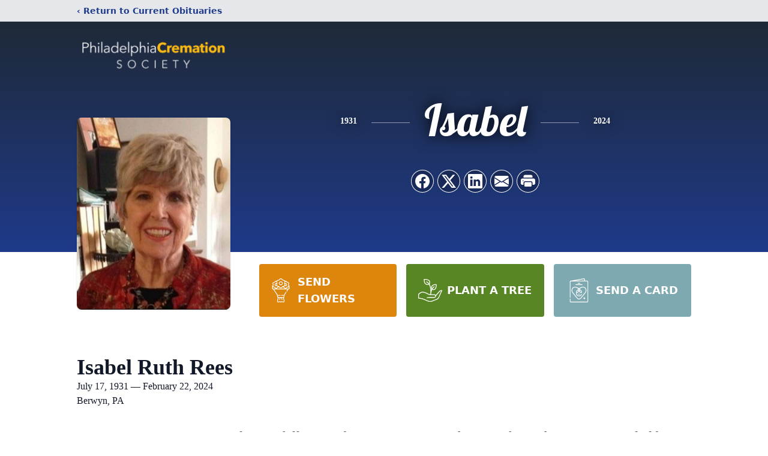

--- FILE ---
content_type: text/html; charset=utf-8
request_url: https://www.google.com/recaptcha/enterprise/anchor?ar=1&k=6LfZKq4fAAAAACP4ToAAmdxd8vb8POEpjVO8tWH9&co=aHR0cHM6Ly9vYml0cy5jcmVtYXRpb25zb2NpZXR5b2ZwaGlsYWRlbHBoaWEuY29tOjQ0Mw..&hl=en&type=image&v=N67nZn4AqZkNcbeMu4prBgzg&theme=light&size=invisible&badge=bottomright&anchor-ms=20000&execute-ms=30000&cb=9xhx66ajthx9
body_size: 48598
content:
<!DOCTYPE HTML><html dir="ltr" lang="en"><head><meta http-equiv="Content-Type" content="text/html; charset=UTF-8">
<meta http-equiv="X-UA-Compatible" content="IE=edge">
<title>reCAPTCHA</title>
<style type="text/css">
/* cyrillic-ext */
@font-face {
  font-family: 'Roboto';
  font-style: normal;
  font-weight: 400;
  font-stretch: 100%;
  src: url(//fonts.gstatic.com/s/roboto/v48/KFO7CnqEu92Fr1ME7kSn66aGLdTylUAMa3GUBHMdazTgWw.woff2) format('woff2');
  unicode-range: U+0460-052F, U+1C80-1C8A, U+20B4, U+2DE0-2DFF, U+A640-A69F, U+FE2E-FE2F;
}
/* cyrillic */
@font-face {
  font-family: 'Roboto';
  font-style: normal;
  font-weight: 400;
  font-stretch: 100%;
  src: url(//fonts.gstatic.com/s/roboto/v48/KFO7CnqEu92Fr1ME7kSn66aGLdTylUAMa3iUBHMdazTgWw.woff2) format('woff2');
  unicode-range: U+0301, U+0400-045F, U+0490-0491, U+04B0-04B1, U+2116;
}
/* greek-ext */
@font-face {
  font-family: 'Roboto';
  font-style: normal;
  font-weight: 400;
  font-stretch: 100%;
  src: url(//fonts.gstatic.com/s/roboto/v48/KFO7CnqEu92Fr1ME7kSn66aGLdTylUAMa3CUBHMdazTgWw.woff2) format('woff2');
  unicode-range: U+1F00-1FFF;
}
/* greek */
@font-face {
  font-family: 'Roboto';
  font-style: normal;
  font-weight: 400;
  font-stretch: 100%;
  src: url(//fonts.gstatic.com/s/roboto/v48/KFO7CnqEu92Fr1ME7kSn66aGLdTylUAMa3-UBHMdazTgWw.woff2) format('woff2');
  unicode-range: U+0370-0377, U+037A-037F, U+0384-038A, U+038C, U+038E-03A1, U+03A3-03FF;
}
/* math */
@font-face {
  font-family: 'Roboto';
  font-style: normal;
  font-weight: 400;
  font-stretch: 100%;
  src: url(//fonts.gstatic.com/s/roboto/v48/KFO7CnqEu92Fr1ME7kSn66aGLdTylUAMawCUBHMdazTgWw.woff2) format('woff2');
  unicode-range: U+0302-0303, U+0305, U+0307-0308, U+0310, U+0312, U+0315, U+031A, U+0326-0327, U+032C, U+032F-0330, U+0332-0333, U+0338, U+033A, U+0346, U+034D, U+0391-03A1, U+03A3-03A9, U+03B1-03C9, U+03D1, U+03D5-03D6, U+03F0-03F1, U+03F4-03F5, U+2016-2017, U+2034-2038, U+203C, U+2040, U+2043, U+2047, U+2050, U+2057, U+205F, U+2070-2071, U+2074-208E, U+2090-209C, U+20D0-20DC, U+20E1, U+20E5-20EF, U+2100-2112, U+2114-2115, U+2117-2121, U+2123-214F, U+2190, U+2192, U+2194-21AE, U+21B0-21E5, U+21F1-21F2, U+21F4-2211, U+2213-2214, U+2216-22FF, U+2308-230B, U+2310, U+2319, U+231C-2321, U+2336-237A, U+237C, U+2395, U+239B-23B7, U+23D0, U+23DC-23E1, U+2474-2475, U+25AF, U+25B3, U+25B7, U+25BD, U+25C1, U+25CA, U+25CC, U+25FB, U+266D-266F, U+27C0-27FF, U+2900-2AFF, U+2B0E-2B11, U+2B30-2B4C, U+2BFE, U+3030, U+FF5B, U+FF5D, U+1D400-1D7FF, U+1EE00-1EEFF;
}
/* symbols */
@font-face {
  font-family: 'Roboto';
  font-style: normal;
  font-weight: 400;
  font-stretch: 100%;
  src: url(//fonts.gstatic.com/s/roboto/v48/KFO7CnqEu92Fr1ME7kSn66aGLdTylUAMaxKUBHMdazTgWw.woff2) format('woff2');
  unicode-range: U+0001-000C, U+000E-001F, U+007F-009F, U+20DD-20E0, U+20E2-20E4, U+2150-218F, U+2190, U+2192, U+2194-2199, U+21AF, U+21E6-21F0, U+21F3, U+2218-2219, U+2299, U+22C4-22C6, U+2300-243F, U+2440-244A, U+2460-24FF, U+25A0-27BF, U+2800-28FF, U+2921-2922, U+2981, U+29BF, U+29EB, U+2B00-2BFF, U+4DC0-4DFF, U+FFF9-FFFB, U+10140-1018E, U+10190-1019C, U+101A0, U+101D0-101FD, U+102E0-102FB, U+10E60-10E7E, U+1D2C0-1D2D3, U+1D2E0-1D37F, U+1F000-1F0FF, U+1F100-1F1AD, U+1F1E6-1F1FF, U+1F30D-1F30F, U+1F315, U+1F31C, U+1F31E, U+1F320-1F32C, U+1F336, U+1F378, U+1F37D, U+1F382, U+1F393-1F39F, U+1F3A7-1F3A8, U+1F3AC-1F3AF, U+1F3C2, U+1F3C4-1F3C6, U+1F3CA-1F3CE, U+1F3D4-1F3E0, U+1F3ED, U+1F3F1-1F3F3, U+1F3F5-1F3F7, U+1F408, U+1F415, U+1F41F, U+1F426, U+1F43F, U+1F441-1F442, U+1F444, U+1F446-1F449, U+1F44C-1F44E, U+1F453, U+1F46A, U+1F47D, U+1F4A3, U+1F4B0, U+1F4B3, U+1F4B9, U+1F4BB, U+1F4BF, U+1F4C8-1F4CB, U+1F4D6, U+1F4DA, U+1F4DF, U+1F4E3-1F4E6, U+1F4EA-1F4ED, U+1F4F7, U+1F4F9-1F4FB, U+1F4FD-1F4FE, U+1F503, U+1F507-1F50B, U+1F50D, U+1F512-1F513, U+1F53E-1F54A, U+1F54F-1F5FA, U+1F610, U+1F650-1F67F, U+1F687, U+1F68D, U+1F691, U+1F694, U+1F698, U+1F6AD, U+1F6B2, U+1F6B9-1F6BA, U+1F6BC, U+1F6C6-1F6CF, U+1F6D3-1F6D7, U+1F6E0-1F6EA, U+1F6F0-1F6F3, U+1F6F7-1F6FC, U+1F700-1F7FF, U+1F800-1F80B, U+1F810-1F847, U+1F850-1F859, U+1F860-1F887, U+1F890-1F8AD, U+1F8B0-1F8BB, U+1F8C0-1F8C1, U+1F900-1F90B, U+1F93B, U+1F946, U+1F984, U+1F996, U+1F9E9, U+1FA00-1FA6F, U+1FA70-1FA7C, U+1FA80-1FA89, U+1FA8F-1FAC6, U+1FACE-1FADC, U+1FADF-1FAE9, U+1FAF0-1FAF8, U+1FB00-1FBFF;
}
/* vietnamese */
@font-face {
  font-family: 'Roboto';
  font-style: normal;
  font-weight: 400;
  font-stretch: 100%;
  src: url(//fonts.gstatic.com/s/roboto/v48/KFO7CnqEu92Fr1ME7kSn66aGLdTylUAMa3OUBHMdazTgWw.woff2) format('woff2');
  unicode-range: U+0102-0103, U+0110-0111, U+0128-0129, U+0168-0169, U+01A0-01A1, U+01AF-01B0, U+0300-0301, U+0303-0304, U+0308-0309, U+0323, U+0329, U+1EA0-1EF9, U+20AB;
}
/* latin-ext */
@font-face {
  font-family: 'Roboto';
  font-style: normal;
  font-weight: 400;
  font-stretch: 100%;
  src: url(//fonts.gstatic.com/s/roboto/v48/KFO7CnqEu92Fr1ME7kSn66aGLdTylUAMa3KUBHMdazTgWw.woff2) format('woff2');
  unicode-range: U+0100-02BA, U+02BD-02C5, U+02C7-02CC, U+02CE-02D7, U+02DD-02FF, U+0304, U+0308, U+0329, U+1D00-1DBF, U+1E00-1E9F, U+1EF2-1EFF, U+2020, U+20A0-20AB, U+20AD-20C0, U+2113, U+2C60-2C7F, U+A720-A7FF;
}
/* latin */
@font-face {
  font-family: 'Roboto';
  font-style: normal;
  font-weight: 400;
  font-stretch: 100%;
  src: url(//fonts.gstatic.com/s/roboto/v48/KFO7CnqEu92Fr1ME7kSn66aGLdTylUAMa3yUBHMdazQ.woff2) format('woff2');
  unicode-range: U+0000-00FF, U+0131, U+0152-0153, U+02BB-02BC, U+02C6, U+02DA, U+02DC, U+0304, U+0308, U+0329, U+2000-206F, U+20AC, U+2122, U+2191, U+2193, U+2212, U+2215, U+FEFF, U+FFFD;
}
/* cyrillic-ext */
@font-face {
  font-family: 'Roboto';
  font-style: normal;
  font-weight: 500;
  font-stretch: 100%;
  src: url(//fonts.gstatic.com/s/roboto/v48/KFO7CnqEu92Fr1ME7kSn66aGLdTylUAMa3GUBHMdazTgWw.woff2) format('woff2');
  unicode-range: U+0460-052F, U+1C80-1C8A, U+20B4, U+2DE0-2DFF, U+A640-A69F, U+FE2E-FE2F;
}
/* cyrillic */
@font-face {
  font-family: 'Roboto';
  font-style: normal;
  font-weight: 500;
  font-stretch: 100%;
  src: url(//fonts.gstatic.com/s/roboto/v48/KFO7CnqEu92Fr1ME7kSn66aGLdTylUAMa3iUBHMdazTgWw.woff2) format('woff2');
  unicode-range: U+0301, U+0400-045F, U+0490-0491, U+04B0-04B1, U+2116;
}
/* greek-ext */
@font-face {
  font-family: 'Roboto';
  font-style: normal;
  font-weight: 500;
  font-stretch: 100%;
  src: url(//fonts.gstatic.com/s/roboto/v48/KFO7CnqEu92Fr1ME7kSn66aGLdTylUAMa3CUBHMdazTgWw.woff2) format('woff2');
  unicode-range: U+1F00-1FFF;
}
/* greek */
@font-face {
  font-family: 'Roboto';
  font-style: normal;
  font-weight: 500;
  font-stretch: 100%;
  src: url(//fonts.gstatic.com/s/roboto/v48/KFO7CnqEu92Fr1ME7kSn66aGLdTylUAMa3-UBHMdazTgWw.woff2) format('woff2');
  unicode-range: U+0370-0377, U+037A-037F, U+0384-038A, U+038C, U+038E-03A1, U+03A3-03FF;
}
/* math */
@font-face {
  font-family: 'Roboto';
  font-style: normal;
  font-weight: 500;
  font-stretch: 100%;
  src: url(//fonts.gstatic.com/s/roboto/v48/KFO7CnqEu92Fr1ME7kSn66aGLdTylUAMawCUBHMdazTgWw.woff2) format('woff2');
  unicode-range: U+0302-0303, U+0305, U+0307-0308, U+0310, U+0312, U+0315, U+031A, U+0326-0327, U+032C, U+032F-0330, U+0332-0333, U+0338, U+033A, U+0346, U+034D, U+0391-03A1, U+03A3-03A9, U+03B1-03C9, U+03D1, U+03D5-03D6, U+03F0-03F1, U+03F4-03F5, U+2016-2017, U+2034-2038, U+203C, U+2040, U+2043, U+2047, U+2050, U+2057, U+205F, U+2070-2071, U+2074-208E, U+2090-209C, U+20D0-20DC, U+20E1, U+20E5-20EF, U+2100-2112, U+2114-2115, U+2117-2121, U+2123-214F, U+2190, U+2192, U+2194-21AE, U+21B0-21E5, U+21F1-21F2, U+21F4-2211, U+2213-2214, U+2216-22FF, U+2308-230B, U+2310, U+2319, U+231C-2321, U+2336-237A, U+237C, U+2395, U+239B-23B7, U+23D0, U+23DC-23E1, U+2474-2475, U+25AF, U+25B3, U+25B7, U+25BD, U+25C1, U+25CA, U+25CC, U+25FB, U+266D-266F, U+27C0-27FF, U+2900-2AFF, U+2B0E-2B11, U+2B30-2B4C, U+2BFE, U+3030, U+FF5B, U+FF5D, U+1D400-1D7FF, U+1EE00-1EEFF;
}
/* symbols */
@font-face {
  font-family: 'Roboto';
  font-style: normal;
  font-weight: 500;
  font-stretch: 100%;
  src: url(//fonts.gstatic.com/s/roboto/v48/KFO7CnqEu92Fr1ME7kSn66aGLdTylUAMaxKUBHMdazTgWw.woff2) format('woff2');
  unicode-range: U+0001-000C, U+000E-001F, U+007F-009F, U+20DD-20E0, U+20E2-20E4, U+2150-218F, U+2190, U+2192, U+2194-2199, U+21AF, U+21E6-21F0, U+21F3, U+2218-2219, U+2299, U+22C4-22C6, U+2300-243F, U+2440-244A, U+2460-24FF, U+25A0-27BF, U+2800-28FF, U+2921-2922, U+2981, U+29BF, U+29EB, U+2B00-2BFF, U+4DC0-4DFF, U+FFF9-FFFB, U+10140-1018E, U+10190-1019C, U+101A0, U+101D0-101FD, U+102E0-102FB, U+10E60-10E7E, U+1D2C0-1D2D3, U+1D2E0-1D37F, U+1F000-1F0FF, U+1F100-1F1AD, U+1F1E6-1F1FF, U+1F30D-1F30F, U+1F315, U+1F31C, U+1F31E, U+1F320-1F32C, U+1F336, U+1F378, U+1F37D, U+1F382, U+1F393-1F39F, U+1F3A7-1F3A8, U+1F3AC-1F3AF, U+1F3C2, U+1F3C4-1F3C6, U+1F3CA-1F3CE, U+1F3D4-1F3E0, U+1F3ED, U+1F3F1-1F3F3, U+1F3F5-1F3F7, U+1F408, U+1F415, U+1F41F, U+1F426, U+1F43F, U+1F441-1F442, U+1F444, U+1F446-1F449, U+1F44C-1F44E, U+1F453, U+1F46A, U+1F47D, U+1F4A3, U+1F4B0, U+1F4B3, U+1F4B9, U+1F4BB, U+1F4BF, U+1F4C8-1F4CB, U+1F4D6, U+1F4DA, U+1F4DF, U+1F4E3-1F4E6, U+1F4EA-1F4ED, U+1F4F7, U+1F4F9-1F4FB, U+1F4FD-1F4FE, U+1F503, U+1F507-1F50B, U+1F50D, U+1F512-1F513, U+1F53E-1F54A, U+1F54F-1F5FA, U+1F610, U+1F650-1F67F, U+1F687, U+1F68D, U+1F691, U+1F694, U+1F698, U+1F6AD, U+1F6B2, U+1F6B9-1F6BA, U+1F6BC, U+1F6C6-1F6CF, U+1F6D3-1F6D7, U+1F6E0-1F6EA, U+1F6F0-1F6F3, U+1F6F7-1F6FC, U+1F700-1F7FF, U+1F800-1F80B, U+1F810-1F847, U+1F850-1F859, U+1F860-1F887, U+1F890-1F8AD, U+1F8B0-1F8BB, U+1F8C0-1F8C1, U+1F900-1F90B, U+1F93B, U+1F946, U+1F984, U+1F996, U+1F9E9, U+1FA00-1FA6F, U+1FA70-1FA7C, U+1FA80-1FA89, U+1FA8F-1FAC6, U+1FACE-1FADC, U+1FADF-1FAE9, U+1FAF0-1FAF8, U+1FB00-1FBFF;
}
/* vietnamese */
@font-face {
  font-family: 'Roboto';
  font-style: normal;
  font-weight: 500;
  font-stretch: 100%;
  src: url(//fonts.gstatic.com/s/roboto/v48/KFO7CnqEu92Fr1ME7kSn66aGLdTylUAMa3OUBHMdazTgWw.woff2) format('woff2');
  unicode-range: U+0102-0103, U+0110-0111, U+0128-0129, U+0168-0169, U+01A0-01A1, U+01AF-01B0, U+0300-0301, U+0303-0304, U+0308-0309, U+0323, U+0329, U+1EA0-1EF9, U+20AB;
}
/* latin-ext */
@font-face {
  font-family: 'Roboto';
  font-style: normal;
  font-weight: 500;
  font-stretch: 100%;
  src: url(//fonts.gstatic.com/s/roboto/v48/KFO7CnqEu92Fr1ME7kSn66aGLdTylUAMa3KUBHMdazTgWw.woff2) format('woff2');
  unicode-range: U+0100-02BA, U+02BD-02C5, U+02C7-02CC, U+02CE-02D7, U+02DD-02FF, U+0304, U+0308, U+0329, U+1D00-1DBF, U+1E00-1E9F, U+1EF2-1EFF, U+2020, U+20A0-20AB, U+20AD-20C0, U+2113, U+2C60-2C7F, U+A720-A7FF;
}
/* latin */
@font-face {
  font-family: 'Roboto';
  font-style: normal;
  font-weight: 500;
  font-stretch: 100%;
  src: url(//fonts.gstatic.com/s/roboto/v48/KFO7CnqEu92Fr1ME7kSn66aGLdTylUAMa3yUBHMdazQ.woff2) format('woff2');
  unicode-range: U+0000-00FF, U+0131, U+0152-0153, U+02BB-02BC, U+02C6, U+02DA, U+02DC, U+0304, U+0308, U+0329, U+2000-206F, U+20AC, U+2122, U+2191, U+2193, U+2212, U+2215, U+FEFF, U+FFFD;
}
/* cyrillic-ext */
@font-face {
  font-family: 'Roboto';
  font-style: normal;
  font-weight: 900;
  font-stretch: 100%;
  src: url(//fonts.gstatic.com/s/roboto/v48/KFO7CnqEu92Fr1ME7kSn66aGLdTylUAMa3GUBHMdazTgWw.woff2) format('woff2');
  unicode-range: U+0460-052F, U+1C80-1C8A, U+20B4, U+2DE0-2DFF, U+A640-A69F, U+FE2E-FE2F;
}
/* cyrillic */
@font-face {
  font-family: 'Roboto';
  font-style: normal;
  font-weight: 900;
  font-stretch: 100%;
  src: url(//fonts.gstatic.com/s/roboto/v48/KFO7CnqEu92Fr1ME7kSn66aGLdTylUAMa3iUBHMdazTgWw.woff2) format('woff2');
  unicode-range: U+0301, U+0400-045F, U+0490-0491, U+04B0-04B1, U+2116;
}
/* greek-ext */
@font-face {
  font-family: 'Roboto';
  font-style: normal;
  font-weight: 900;
  font-stretch: 100%;
  src: url(//fonts.gstatic.com/s/roboto/v48/KFO7CnqEu92Fr1ME7kSn66aGLdTylUAMa3CUBHMdazTgWw.woff2) format('woff2');
  unicode-range: U+1F00-1FFF;
}
/* greek */
@font-face {
  font-family: 'Roboto';
  font-style: normal;
  font-weight: 900;
  font-stretch: 100%;
  src: url(//fonts.gstatic.com/s/roboto/v48/KFO7CnqEu92Fr1ME7kSn66aGLdTylUAMa3-UBHMdazTgWw.woff2) format('woff2');
  unicode-range: U+0370-0377, U+037A-037F, U+0384-038A, U+038C, U+038E-03A1, U+03A3-03FF;
}
/* math */
@font-face {
  font-family: 'Roboto';
  font-style: normal;
  font-weight: 900;
  font-stretch: 100%;
  src: url(//fonts.gstatic.com/s/roboto/v48/KFO7CnqEu92Fr1ME7kSn66aGLdTylUAMawCUBHMdazTgWw.woff2) format('woff2');
  unicode-range: U+0302-0303, U+0305, U+0307-0308, U+0310, U+0312, U+0315, U+031A, U+0326-0327, U+032C, U+032F-0330, U+0332-0333, U+0338, U+033A, U+0346, U+034D, U+0391-03A1, U+03A3-03A9, U+03B1-03C9, U+03D1, U+03D5-03D6, U+03F0-03F1, U+03F4-03F5, U+2016-2017, U+2034-2038, U+203C, U+2040, U+2043, U+2047, U+2050, U+2057, U+205F, U+2070-2071, U+2074-208E, U+2090-209C, U+20D0-20DC, U+20E1, U+20E5-20EF, U+2100-2112, U+2114-2115, U+2117-2121, U+2123-214F, U+2190, U+2192, U+2194-21AE, U+21B0-21E5, U+21F1-21F2, U+21F4-2211, U+2213-2214, U+2216-22FF, U+2308-230B, U+2310, U+2319, U+231C-2321, U+2336-237A, U+237C, U+2395, U+239B-23B7, U+23D0, U+23DC-23E1, U+2474-2475, U+25AF, U+25B3, U+25B7, U+25BD, U+25C1, U+25CA, U+25CC, U+25FB, U+266D-266F, U+27C0-27FF, U+2900-2AFF, U+2B0E-2B11, U+2B30-2B4C, U+2BFE, U+3030, U+FF5B, U+FF5D, U+1D400-1D7FF, U+1EE00-1EEFF;
}
/* symbols */
@font-face {
  font-family: 'Roboto';
  font-style: normal;
  font-weight: 900;
  font-stretch: 100%;
  src: url(//fonts.gstatic.com/s/roboto/v48/KFO7CnqEu92Fr1ME7kSn66aGLdTylUAMaxKUBHMdazTgWw.woff2) format('woff2');
  unicode-range: U+0001-000C, U+000E-001F, U+007F-009F, U+20DD-20E0, U+20E2-20E4, U+2150-218F, U+2190, U+2192, U+2194-2199, U+21AF, U+21E6-21F0, U+21F3, U+2218-2219, U+2299, U+22C4-22C6, U+2300-243F, U+2440-244A, U+2460-24FF, U+25A0-27BF, U+2800-28FF, U+2921-2922, U+2981, U+29BF, U+29EB, U+2B00-2BFF, U+4DC0-4DFF, U+FFF9-FFFB, U+10140-1018E, U+10190-1019C, U+101A0, U+101D0-101FD, U+102E0-102FB, U+10E60-10E7E, U+1D2C0-1D2D3, U+1D2E0-1D37F, U+1F000-1F0FF, U+1F100-1F1AD, U+1F1E6-1F1FF, U+1F30D-1F30F, U+1F315, U+1F31C, U+1F31E, U+1F320-1F32C, U+1F336, U+1F378, U+1F37D, U+1F382, U+1F393-1F39F, U+1F3A7-1F3A8, U+1F3AC-1F3AF, U+1F3C2, U+1F3C4-1F3C6, U+1F3CA-1F3CE, U+1F3D4-1F3E0, U+1F3ED, U+1F3F1-1F3F3, U+1F3F5-1F3F7, U+1F408, U+1F415, U+1F41F, U+1F426, U+1F43F, U+1F441-1F442, U+1F444, U+1F446-1F449, U+1F44C-1F44E, U+1F453, U+1F46A, U+1F47D, U+1F4A3, U+1F4B0, U+1F4B3, U+1F4B9, U+1F4BB, U+1F4BF, U+1F4C8-1F4CB, U+1F4D6, U+1F4DA, U+1F4DF, U+1F4E3-1F4E6, U+1F4EA-1F4ED, U+1F4F7, U+1F4F9-1F4FB, U+1F4FD-1F4FE, U+1F503, U+1F507-1F50B, U+1F50D, U+1F512-1F513, U+1F53E-1F54A, U+1F54F-1F5FA, U+1F610, U+1F650-1F67F, U+1F687, U+1F68D, U+1F691, U+1F694, U+1F698, U+1F6AD, U+1F6B2, U+1F6B9-1F6BA, U+1F6BC, U+1F6C6-1F6CF, U+1F6D3-1F6D7, U+1F6E0-1F6EA, U+1F6F0-1F6F3, U+1F6F7-1F6FC, U+1F700-1F7FF, U+1F800-1F80B, U+1F810-1F847, U+1F850-1F859, U+1F860-1F887, U+1F890-1F8AD, U+1F8B0-1F8BB, U+1F8C0-1F8C1, U+1F900-1F90B, U+1F93B, U+1F946, U+1F984, U+1F996, U+1F9E9, U+1FA00-1FA6F, U+1FA70-1FA7C, U+1FA80-1FA89, U+1FA8F-1FAC6, U+1FACE-1FADC, U+1FADF-1FAE9, U+1FAF0-1FAF8, U+1FB00-1FBFF;
}
/* vietnamese */
@font-face {
  font-family: 'Roboto';
  font-style: normal;
  font-weight: 900;
  font-stretch: 100%;
  src: url(//fonts.gstatic.com/s/roboto/v48/KFO7CnqEu92Fr1ME7kSn66aGLdTylUAMa3OUBHMdazTgWw.woff2) format('woff2');
  unicode-range: U+0102-0103, U+0110-0111, U+0128-0129, U+0168-0169, U+01A0-01A1, U+01AF-01B0, U+0300-0301, U+0303-0304, U+0308-0309, U+0323, U+0329, U+1EA0-1EF9, U+20AB;
}
/* latin-ext */
@font-face {
  font-family: 'Roboto';
  font-style: normal;
  font-weight: 900;
  font-stretch: 100%;
  src: url(//fonts.gstatic.com/s/roboto/v48/KFO7CnqEu92Fr1ME7kSn66aGLdTylUAMa3KUBHMdazTgWw.woff2) format('woff2');
  unicode-range: U+0100-02BA, U+02BD-02C5, U+02C7-02CC, U+02CE-02D7, U+02DD-02FF, U+0304, U+0308, U+0329, U+1D00-1DBF, U+1E00-1E9F, U+1EF2-1EFF, U+2020, U+20A0-20AB, U+20AD-20C0, U+2113, U+2C60-2C7F, U+A720-A7FF;
}
/* latin */
@font-face {
  font-family: 'Roboto';
  font-style: normal;
  font-weight: 900;
  font-stretch: 100%;
  src: url(//fonts.gstatic.com/s/roboto/v48/KFO7CnqEu92Fr1ME7kSn66aGLdTylUAMa3yUBHMdazQ.woff2) format('woff2');
  unicode-range: U+0000-00FF, U+0131, U+0152-0153, U+02BB-02BC, U+02C6, U+02DA, U+02DC, U+0304, U+0308, U+0329, U+2000-206F, U+20AC, U+2122, U+2191, U+2193, U+2212, U+2215, U+FEFF, U+FFFD;
}

</style>
<link rel="stylesheet" type="text/css" href="https://www.gstatic.com/recaptcha/releases/N67nZn4AqZkNcbeMu4prBgzg/styles__ltr.css">
<script nonce="_uXu6pKBS8x9BYIh5z7GeQ" type="text/javascript">window['__recaptcha_api'] = 'https://www.google.com/recaptcha/enterprise/';</script>
<script type="text/javascript" src="https://www.gstatic.com/recaptcha/releases/N67nZn4AqZkNcbeMu4prBgzg/recaptcha__en.js" nonce="_uXu6pKBS8x9BYIh5z7GeQ">
      
    </script></head>
<body><div id="rc-anchor-alert" class="rc-anchor-alert"></div>
<input type="hidden" id="recaptcha-token" value="[base64]">
<script type="text/javascript" nonce="_uXu6pKBS8x9BYIh5z7GeQ">
      recaptcha.anchor.Main.init("[\x22ainput\x22,[\x22bgdata\x22,\x22\x22,\[base64]/[base64]/[base64]/[base64]/[base64]/[base64]/KGcoTywyNTMsTy5PKSxVRyhPLEMpKTpnKE8sMjUzLEMpLE8pKSxsKSksTykpfSxieT1mdW5jdGlvbihDLE8sdSxsKXtmb3IobD0odT1SKEMpLDApO08+MDtPLS0pbD1sPDw4fFooQyk7ZyhDLHUsbCl9LFVHPWZ1bmN0aW9uKEMsTyl7Qy5pLmxlbmd0aD4xMDQ/[base64]/[base64]/[base64]/[base64]/[base64]/[base64]/[base64]\\u003d\x22,\[base64]\x22,\x22woTDl0N7cMOdwowtw4FaD8OPQsKxwqjDl8KGTGHCtyrCn0DDlcOYB8K0wpEQEDrCoiPCssOLwpbCo8K1w7jCvlTClMOSwo3DqsONwrbCu8OWH8KXcHclKDPCp8ONw5vDvRNkRBxtIsOcLT4rwq/DlwTDoMOCwojDocOdw6LDrhfDiR8Aw7bCnwbDh3gJw7TCnMKiacKJw5LDtMO4w58ewq5iw4/Cm3Yww5dSw6xBZcKBwpzDgcO8OMK/wqrCkxnCs8KzwovCiMKCdGrCo8Ogw70Ew5Z/[base64]/Ds8Ohw7zChlDCh1g2wp/[base64]/CEc4wpRmDynCu2ZHRMOTwoQVwqVVHMOiaMK9bzctw5jCkCxJBSoBQsOyw4Enb8Kfw5zCqEEpwofCjMOvw518w6B/wp/ChcK6woXCnsOhPHLDtcKxwrFawrNowqhhwqEBccKJZcOPw6YJw4EiKB3CjlzCssK/RsOOVw8IwrkWfsKPdTvCujw+fMO5KcKmRcKRb8OFw5LDqsOLw5rCtMK6LMOgc8OUw4PCpmAiwrjDvjfDt8K7fnHCnFoJDMOgVMO/wqPCuSU0XMKwJcOgwppRRMOyRgAjexjClwgxwrLDvcKuw5ViwpoRMnB/[base64]/Dv8KvJsOTJmXDkMO5w49kw73DtsOVw7PDnyE5w53DmsOaw7x3wpbCpHtCwrVaPcOgwp/Di8K1Fz7DgcOkwpdrT8ObU8OFwrXDvXDDrCw4wqTDkXtJw69yFsK3wokEOcKbRMOjJ21Aw4pYecOeDcK2GMKTc8KpU8KlXyBewqZdwpzCpsOowo3CjMO7VMOiVMOmeMKuwo3DsTUsP8OAFMK5P8O3wqEZw7DDhVfCpSICw4xuMlzDq2B8Yl/ClsKCw5Qpwq8kJsK9L8KZw6DChsKrBHjCh8OtdsO5dSgaCcKZcnxxMcOow4Qkw7fDphLDsjPDsTFdLH0WRMKIwo7DkcKRSmbDl8KfFcOyEcORwozDvjc0NH8Dwr/DrcOnwqN6wrvDuH7CuxfDvHMcwrLCu0DDmB/CtUAFw5c2Nndcwo3DoTXCvsO2w4PCuyvClsOnD8O0QcKpw4wHX1ciw6Nzwp5nSw7DlFDCkF3DvgnCtSLCgsKQMMOKw7sDwpbDtm7DhcK8wpVZwp/DpMOOLG9PSsOlPsKBwoUtwpQIwpwaa0nDgTHDjMONQiDChsO+J2lSw6JgSsK3wrN1w75/J0IOw73ChAvDmQLCoMO5DMOCXn7DghI/[base64]/woPDuMK9exXDssOXw6Y6D8Kjw5TDg8Oiw5/CjcK/XMOswrd/w4krwpfCv8KEwpzDisK7woPDmcKqwpXCt3hMJDTCtMO8R8KHJU9EwqxywpPCi8K/[base64]/DnXx/w5fCrMKOLMOsZMKOVGvDkcO8PsOiwrLCmjnChz9owq3CmMKqw6nCo2rDiQHDkMO2BcK8MGh+G8K6w6fDusOPwroZw4jDhcO8UMO6w5xFwqojXBfDoMKqw5AScSNBwo10DzTCjS7CnD/CkjZuw5oYDcK3wrvDrElTw75naiPCtD/[base64]/Cl8K0VMK/J8ONT8KCeMK/KmdKwpUrXl4XBDHCjnxwwo/[base64]/[base64]/CusOEK8KKcybCiHQuUMKuUsKSw5fDtHJoesOAwrrCh8K5w5/[base64]/JDpSwoV9w4QXCMKjO8Oqwq/[base64]/fMKZLEXCuU/CnyTChC5QYMOfI8KBw5LDkMKCw6/DmMK2WMK9w6fCmkPDsmHDmSBGwr1gw654wpVvJcKnw47DkMO/OMK2wqTCjyHDgMKyacOowrfCucO/w7jCusKBw4J2wrU2wptbSizDmCLDiXcBTcKvD8KNQ8KAwrrDg0Buwq1kXhXDkhwjw4VDBlvDgsOawovDv8KYw4/DvwEbwrrCucOXGMKTwoxSw65sFcKlw5QsZ8Khwo3CumnCk8OQwozChDESY8KIw4IVYhTDjsKOV3HDvcOQEEN6cCbDrlzCsUlIw70FbsK3D8OBw7/CtcKaD1PDosO6wozDhsK3w55ww6MFNcK+wrzCocK3w5vDs2HCv8KnBQxuTnXDvMOVwoElIBwHw7rCp29Wb8KWw4EoWsKSXEHCkhvCqUTDjG1MCDfDuMK2wr5KJsOnGC3CicKQOF99wrTDsMKlwq/DomPCmG1owpF1KMKTG8KRVH0mw5zCpiHDh8KGM2rDtzBWwoHDs8O9wpdTFMK/[base64]/[base64]/[base64]/CginDviNDw4/CulNTw6R8A0EFwqRcw4ATGhzDkxPCgMKQw7HClEjDqcKGLcOKXXxzHsKaY8OzwrnDslnCqcO5EMKTGATCs8K7woXDrsKVKjnDksO/dMK9wpZFwqTDlcOHwpnCvcOgfSjCn13CnMO1w6k9wrbDrcKNIiJWLHdxw6rCq2Z7dB7DmQoxwrbDpMK+w6wBEMOdw5h4wq1ewppGcwXCpsKSwp1KXcKgwosJYsKSwrtgwprDlwNoJ8KnwqzChsOLw4ZgwprDiSPDvUgqIhYHfkrDm8Kkw4BbAkMEw7/DvcKZw7DDvlTChsOyezM/[base64]/wqvDtcOmdFLCnj1aZ8O3b1DDisO0Y8OjwqoGNF3Dj8K9V1PCpcKkK1lBecOGGMKgFMKsw4/[base64]/DlUxCw7/CjsK7wrsgwoTDlsKQwpTCuMKaIX3CrmrDnC/DpsKmwr5sWMKYfsKLwodgMTDCnXTDjV4Iwr5HNwPCgMO1wp3Cqk02KHoew7ZJwoMhwpxmER3Dh2vDoHNCwq5cw4cvw55+w5LCtC/DncKswp3DtsKlbWM7w5DDmlDDu8KkwpXCihPCv2UpTWZgw73DkRXDtUB0FsO1W8Ofw6Y6KcOxw4fDrcKresO1cwhUBl0ySsKqNcOIwpl7LnPCj8OfwosXInkqw4MuUSnDik/ChnZ/w6nDucKaVgXClyMjc8K/O8O3w7/CjBEfw6NEw5/CiUFJFsOywq3CicOUwpvDpMOiw6xaBsO1w5gQw7DDk0BbQkM6AsKtwpfDrMKVwqTCksOUFXYOYgpzCcKaw4hYw6tXw7nDscOUw57DtUFdw7RQwrPClsOqw4jCssKfAFcRwrgWMzA+wqnDqTI1woRwwq/DmMK1w64NeSovbMOQwrJwwpAsFCpNdcKHw6gxRApjeRTDnk7Clg5Yw7LChE7Cv8OnCmdpQcOqwqXDhjnCsDo7TTjCi8OwwrU4wptQE8KUw7DDusK+wq7DicOowrHCocKjBsO5wr/CiCPChMKrwqwHYsKKNVJowoDCqcOow7PCqgfDm0Vyw4HDvXc5w7ZKw7jCv8OQNQPCtMOaw4BYwrfCjW0bd0jClUvDkcKKw63DocKZMcKuw6ZASsOYwqjCqcOXXETDtnPDrndYwp7CgATDpcKGWS5rNGnCt8OwfsKwfQDClg7Cp8O0wp4Kw7jCiA7DuEtFw6/DuEXCrTbDn8OUDsKQwpPDh1ocOivDrjkGJcOvTcOMWXtyH0/DkGYxVwnCoRclw7RwwrLCtcOWNMOpwpLCq8O9wozCsFpLK8KkZHjCpwwTw5bCmMK0WicLesKpwoAiw4ooFHLDhsKNcsO+ehvDvx/DjsK9w4gSMVYnUkp/w5ZQwrpYwpXDg8KZw63Clx/CrzdgSMORw4ICdUXCvMOqw5VHdSkYw6ICWsO+Q1PDq1k6w4fCrlDCtGEiJ01WHWHCtxUvw47DrcK2JkxlBsK9w7lsbsOnwrfDpEo2PFcwaMODVMKEwp/DrsOjwqouwqjDhADDrsONwrYVw5Jww48iT2DDnXwHw6vCkE/DrsKmVcKwwoUawpnCj8KHesO2RMKAwppuVHPCoABZOcKrWsOdG8O6w6sgdTDCv8OIbMOrw6nDnMOawplxKg5yw4/[base64]/DqsO3KsKtYRbDsMKbdj7CnMO3EsOTZ2HCi1zCoCzDoRdAXMOnwrZCw4rCs8Kbw6bCvn7ChUs5Eg1fGG1Gd8KPKRBZw6HDjcKOSQsAA8OQDj1cw6/DjsOowrgvw6jCuHjDkAzCo8KMLXDDilQ8P2hPPE0ww5k5w6TCrmHCvsOswrDCvVdVwqDCph4/w57CiScDCgPCqk7DrMKtw7Y8w4rDrcOFwqLCsMOIw4gmEXcfIMK/ZicMw77DgcKUF8OLecKPAsKYwrDCvQA+fsO4c8OPw7Y7w4TDgW3DoQDDlsO9w57CiGMDIsKJVRlrATnDlMODwqkOworCp8KDCwrCjg0xZMOPwqdbwrkUwqRCw5DDj8KUcQjDvMKEwpzDrX3ChMKsGsOwwqpowqXDvVfCjcOIGsK9YX1/[base64]/DkUTDoAfDoGZnB8KwRDtOw5jDhcO2wpI9wpF/SsKhejLDpSjCscKpw7d1ZFzDj8OYwrU/bMO9wrDDq8K2TcOzwqDCtzMdwpnDo3x7AsOUwpnCksOUIsKOdsOSw4wbccKow7ZmUsOjwpXDsD3Cl8KgKlvCvsKrAMKkMcOBw4jDjcOIcH7DgMOlwoPCocO9c8K7wo7DpMOCw5EowqQ9FjYJw4RbFGcbdBrDqnrDr8ONG8KsXMOZw6QUBsK4McKew51VwpLCk8K9w7/DjgzDr8Oge8KrfTllZx3DpsOZHsOIw7rDv8KbwqBNw5rDvz0BHXbCsyg5fHISFg4fwrQXP8O7wptOJgfCqDHDl8Obw5d9wrJxNMKnDEzCqSs2aMKWXEJew4jCg8OMdMKId3VHw7lYWHDDjcOrQwzDgzhLw6/[base64]/CpC7DusODw4NtLcOhw6zCosK8XnshwphbSzk8w4hJMcKyw5slwoZ8w6x0T8KKd8O0wpt+USEXVHbCsGJlLG7DrsKZA8KgOcO4B8KAW30Uw54VeSbDgCzCssOswrLDrsOgwp5UeHPDn8O/NHTCjQ9aGUhNHsKpNcKIYsKfw5PCsh7DtsKAw5jDsGJMCyh+wrrDsMK0CsOQfMO5w7wEwobDi8KtS8K+wrERwofDnQ8lHSpew4rDpUsJFsOOw7kqwrjDpcO8LhkDOsOqEyXCowDDnMOiEsKLGEfCuMOdwpjDuRfClsKRNAF0w49rHh/DnydCwqA6FMODwrsmLcKmbQHCkzl2wqcKwrfDtWZUw51jCMOfCUzDpwTDrlVMPhFwwr1hw4PCjnVWw5lmw4dAcxPChsOqB8ODwq3CmG0WRQIxTDvCsMKNw4XCjcK+wrdkWMOcMmRvwrvCkSpmw5/[base64]/CnsOVwpBpDsKqwpDDn03DlcKlNDAtwr7Cu2pYJcKuw7ELw6VhCsKnYVpoXxpPw6BPwr3CvxhSw5jCuMKfLl3Cm8KCw6HDnsKBwqXCkcKow5Zfwr9fwqTDlVQDw7PCmWMcw7zDnMKNwqR5w5/CvzULwo/CvzzCscKxwogJw6gGfMO0BXBjwpzDhk/[base64]/Dk8KXw4PDlMKkw6fDpA3CgkDCn8KewpfClMKBw63CsSvDmcKXN8Kpd1zDscOMwq7DvsOtwqvCgsOUwpUpdMK6wptSYSwMwoEBwqMnC8KIwofDlWHDksKnw6rCnMOUClN3w5Abwr/CtMOwwrtsKMOjFgXDtcORwoTChsO5wpzCsQ/DlSvCusO+w6jCt8OXw5pew7ZINsOhw4QXwpRhGMOCwr4jdsKsw6l/esKAwodow556w6zCuV7CqAfCvHHCl8K7NsKFw4N7wrPDscOfBsO5HxgnF8KoUzZKasOoFsOIS8OuHcOYwoXCuG/DusOVw4HCmijCuyNmT2DCkBUswqpxw5Y4w5nCiS/DqhXCocKYHsOowoxgwpDDssKdw7PCunsUTMOtYsKpwq/ClMKiFxNVN2vCkHANwrHCp0x6w4XCimzClmxXw6IRCnvClcO2wrg1w7zDoGw5OsKaHMKrQ8K8fSlcCMO7dMOEwpdpYjrDp17CucK9Vm1FMSJiwqAdesK7wqc6wpjDk1hjw6/CkA/DssOJw6zDpQPDo1fDpwd+wpbDgxgqSMO6P1/[base64]/CmCJAwoUjwrXDrcOHw79dB0vCqMKFKjMtNHBgw4HDj3NLwobDsMOcacKcJXZpwpMeGcOhwqrCksOgwrnCj8OfaWIhCABLAVM4wqTCq2pKOsKPwpgpwqY8H8KFIMOiPMKjw5/CrcKiC8Obw4TCpMKAw6FNw4ITw7BvVMKybiEzwqvDjsOLwonCmMOMwpzDs13CjGjDgsOlwptBwrLCt8K2UsK4wqR9VcO7w5jCtxomLMKJwogLwqQqwrfDvMKNwqFNUcKDY8K7wp3DvXnClU/Du3JiWQsZHlTCuMKsEMOcKU9iEm7DpQN+PiMww4UXd1nDjgQ2PyDChglqwrlSwphnHcOuUMOXwqrDicO/GsKMw4thPBAxX8ONwpHDnMOkwoF5w6kywo/DtcKpAcK5w4YOdcO7wrk/w4PDv8OEw6pDH8K5KMO8ZcK4w61fw7NIw6Bbw63DlxoUw6rDv8K+w4pcNcK8IjnCo8K0QnzChGDDtcK+wpXDpDJyw4rCk8KDEcOoaMORw5EJa2Mkw7/DlMOuwrAvR3HCksKTwr/Ck0obw57Dj8KgUF7Dq8KEVDTCuMKKLwbCrw44wpnCsibCm0d9w4leS8K7A3h/[base64]/Cpx/[base64]/DucOZM8KLKsKTJsOww6vDqcKTw5DCvx3Dhw4pZmFUfAzDv8O5WMONIMKnJ8KwwqseA2xCeELCqTjDun98woLDuH5AXMKhwqPDiMKKwrpNw5UtwqLDgsKSwqbCtcOKKcK1w7/DisOUwpYnYjTCjMKGw73CoMOQAHbDqMOBwrXDlcKNPyDDqAMvw7JWFMKawpXDpxRbw5krYMOYUUx5RCxlw5fDqmw0UMOPRsOZe2UuQzlQEsKawrTCm8KJccKVAh1lHk/[base64]/DsBEWwp/DrzpgTjjDhMOfwq0sw6nDmxxLAsKYw6NrwrbDnsKDw6XDtU8xw4nCrcKOwoVdw6d5GsK/wqvCr8K/MsOKS8Khwo7CocOpw6NBwofCisODw4haQ8KaX8O/[base64]/Cm8OlwrbCvT/[base64]/SHVXbsK3GsORw5HCuCrCrMKYw6xLwqDCmAjDgMOXRcOtAMOXNFRhaEAnw7oxSlbCtcKtXko1w4jCvHgRG8O7XUvClTDDompweMODInHDhcOywpvDgUQ7wqzCnC9+BcOeGXwiWG/ClsKtwrx5JzzDj8Krw6zCm8K4w4sIworDq8OEw43DnWXCsMKIw7DDhDzCscK0w7XDjcOVEkHDt8KpGcObwpc9fsKpHsOrGcKRM2gAwqwxc8OWCkjDo0jDmVvCqcOgZR/CrGPCt8OIwq/CmEPCn8OFwpsQO14iwrdrw6srwpbCh8K1RMK3IsOEAE7CrsKWHMKAbT5MwpLDpsKmwqXDpsKSw6TDhcKqwphtwo/CscKVa8OiMsOow41CwrU/wqMoElvDhcOLacKyw6kVw61nwoQ8Nxtvw5FGwrJfB8OLDFx9wrHDk8OTw5jDuMKhYVvCvRjDgADCgG3CtcOWKMOVaQ7Dl8KYBsKBw61fLw/DgVDDiB/CsSg7wqnDqwcUwrTCssKLwoJbwqNDC1PDt8KkwrYhEkINccK9wq7DncKAPsKXPcKywp4nJcOQw5TCqcKPMUdsw4zClXlvQhN5w4bCusOLE8OmeBfCiHBfwoNUG3zCpcO/wo1/[base64]/CmcOJLTjDtgbCsMOVw77CrFNnOcOcw6jDkHY6FHrDt28dw4gaMcOqw4FuDHvDn8KObQsSw6FWdsONw7rDoMK7IsKuaMKAw7PCp8KgYE1hw6kDJMK6ZMOfw67Dt3DCsMO7w4DDpiEqXcO6ITLCgAg7w61KSCxYwqnCnwlYw4/[base64]/[base64]/CsMK/GVLCmMOwwqdew5UTwrclwrzDjgBeZMODOcKBwqNSw4sQLcOgZTICIn3CqA7Dq8OzwrjDv01Yw5PCtWbDuMKUEmvCuMO6NcOxw6oXGUPChnkOYEvDmcKlXsO5wpoNwpBUKAl6w6jCvMKCN8OZwqBZw4/CjMKCVsO8dDo2wrAMMsKRw6rCrQzCq8O+QcOmVT7Dk2BwDMOswqcfw5vDs8OGM1hoLGVJwpBowrciPcKYw604wqPDqG9Ywq/CkHx4wqHCkApGa8Ovw6HDn8KpwrHCpzkXPBfDmsOkYxxvUMKBOSrCtX3Ck8OIVFjDtXAEJFTDiTXClcOdw6LDvMOiKlDCvA07wqvDnw82wq3CtMKlwoNrwojDvzZKcwTDoMO0w4taEMONwobChE/Dq8O+cA3CiWkzwrrDqMKZw7U/[base64]/DucOzWk/CpMO2wo/[base64]/DuirCp8Ksw7vCu8OBa8Obw4UGw5XDqsK1IXzCucKObMK6bTgWCsOMNm7DsCgew5rCvjbDsiXCpzvDuhPDmHM9wozDiRXDksOmGz1LKMKNwqtOw7g/w4fDgRg6w4U7LMKiU2zCt8KSFsKtaXvCtR/DiBdGNycRDsOoJMOKw5o0w5pdFcOLwpPDlGc/NAvDtsO+wqgGEsOiJSPDlsO1wrXDj8OQwplswqVGaFdqCV/[base64]/[base64]/CtMK7WMOEFAHCmTU/w4nChcO1w4rDocKHw7xTZcOcDHvDvcOVw4MXw67CszHCrcOcT8OhPcOFQcKiBllawol1WMOMJVXDhMOgcT/CskDDtDEtQ8KAw7YKw4N2woBTw59fwoppwoFNIEp7wqFWw6BqdE7Ds8ObNMKCecKaEcKqSMODRVjDom4Sw7BSOyPCgsOiDl9WQ8K2US/[base64]/CnMKjw6LCiVrDrBRUZcO8fT7Cp8OMwrHCv8O4wo/CiXEHIcKawqIobCnCjMOLw5wtYAxrw6zCl8KYMsOvw5xHOlnCn8OhwpQRw6oQfsOZwoDCvMO7wpnDs8K4eWHCqCUDUErDlUN2YhwmUMOxw4MkZcKIacKLWsOOw4UkcMKawqATE8KUasKxIVg9w67Ci8KeRsOAfQI1QcOoZ8OVwoLCkDkBUClvw4xFwqzCjsK/w6koDMOAHMOow60xwoHCi8OTwoJnccOXeMOkJHPCo8O2w6Eaw7NYM1dhfMKZwog0w4IHwrIhUMKXwrEGwrJpMcOaZcOHw78dwrLChkXCksKJw73DmsOiHjo4bcO/SxnCr8KqwoxEwpXCrcOdPMKVwoDCkMONwocqH8KIwpUSQ2HCiiwKR8Ogw5DDjcOqwoguUXXCvy7Dn8O1TA/[base64]/wpXDoMOebCQUaQrDhcK4LsKVdDHDmAo1MnnCsgVsw63CkyzCj8ODwr0rwrkAIW1NRsKIw5gHAF12worCqDMlw4nCnMOqeidrwr81w5TDpsO6M8OOw4zDjkspw4fDlMO5N3/CqsKTw6bCnxokIHBWw45uBMKsb3zCoQzDpcO9KMKMJsK/wr/DrVLDrsOhdsKIw47Dh8K6PMKfw4hIw7rDkwNmcsK1wptoPzLCpFHDgcKZwrPDgMO7w7RMwoXCpkJsFsOCw6Zxwopww7Zaw5jCocKfDsKvwpXDssKDUEk2ay7CoU9vK8KEwqoDXWkGcWrDgXXDl8KPw54CPcOCw7Q/[base64]/CvRnDrmUYwpfDiw8/wpzDkMKaV3BFE8KufUhsWWjCucKpXcKAw67CncO7dnsFwq1bXMKmdsOcJ8O1J8OdSsOrwq7DgMKHL37CoQ9kw6zCm8K9KsKtw4J3w6TDjMOSPDFKXcOOw6PCmcO2Zyw6fsOZwo5Fwr7DnzDCosOPwrFBc8Kof8OiM8O/wrfCtsOdTzRyw4YOwrMJwqHCiA7ClMKPO8OLw57DuCIuwq5lwr5NwpJ9wpPDoXrDh1TCpH93w6nDvsO7wovDiQnCiMOww5TDoE3CuQfCpQ/[base64]/QsKUw5rDrVVIekbCjwdiYWsyB1/DmWHDviTCoyjCncK9L8OkTsKZE8KIecOcbXg0GQB+XsKWFGUAw5TCtsOybsKnwqV+w50Vw7TDqsONwoQYwrzDoF7CnMOQNcKbwrJ6IiZUIx3Clm0aJ0/CnlvCi0kPw5gLw7/[base64]/DlVVNwrbCmsKKwo1RQBrChcOIVcKLwqjCuFvCmjUZwoUCwowAw7VhBRfCqH0Wwr7CgcOVasK6Mj7CgcKywodtw7XDqyp1w6xIGjvCqGvCoxJ4wp0xwolkw4pzKmbCm8Kcw5MgUjw8SHwyS3BSSMOsUwJRw513w5LCu8O+w4c/QWcBw4YRA31GwqvDvsK1Ag7DkgpfDMKkFHZuZMKYw7bDm8KmwrUmJ8KBdmw+FsKbW8OkwoYgW8K8STjCusKmwp7DgsKxJcOTFDfDlcO1w5HCmRfDh8OQw5Vfw4wFwpHDp8KMwppKFD1TSsK/[base64]/[base64]/DqMK6J0LCm3bCk8Oowo9sKRkbwoZ0w4Rxw5jCv8OOw6DDqsKWfsKVKHsCw6o/wrZKwpZNw7DDh8KFfTnCnsK2SkzCoifDqzrDv8OewoHCv8OEcsKRScObw50kP8OSfsKvw4wrI3vDrGDDrMKnw6/Dnn46AsKyw640ZlUzZRABw7/[base64]/[base64]/w63DucOSNUc6wrTDmzfCgsKQw5/Di8Knw7cFwrjDpQNgwqsOwoBUw6xgR3fCgcOGwr48wrckRWsPw5giG8Oxw6TDuytQE8Odd8Kya8Kww4fCisKqJcK4FcOwwpXCgy/DmmfClwfCtsKSwofCocKULHvDjwBFf8Ohw7bCpWtHI1tUfzp6T8Ojw5dgKhJYN0J6woIVwo08wp1PPcKUw6UdKsOAwqMfwr3DucKnHjMOYBTCiAYaw6DDrcKNbn0iwqUrHsOGw6jCi2PDnwMsw5deGsOaIsKoI3HCvinDpcK4wrDDj8KiIT1/YS1Yw6okwrw+wrDCtMKGBVLCscObw6h3FmBZw4BCwpvCq8O3wrxvEsOVwr3ChyfDvCQcBMK7wqVLOsKKb2XDkcKCwoFTwqnCqcKcXC7CgcOkwrA/w60pw63Cjy8qR8KdPjRnG1nCn8KydTggwpDDlcOaOcORwofDsjUKGsKtYMKEw6DCjXEIBUDCij9JY8KnE8Osw6BQJBjCjcONDD1DdCpVchFrCcOxFEPDhD/[base64]/CghfCmnpNI1bDosOowpXDocOHGDfCmDrCtcOww73Dq27Dv8OXw5M7VS3ChRNMFkDCpcKgbmpUw5LCtsKkTmE3VMKjYEvDmMKgbk7DmMKFw7xWAmdhEMOsIcKxAQotHwjDmjrCviAWw6PDoMKqwrFgf1jCgkpyBcKWw5jCnxHCvXTCpsKHa8K2wrwER8KLMnNbw4c/AcOYIjFPwpvDhEApVHdew7fDgEwrwoImw6gzdEQuU8Kiw74/w4hsS8Krw4ceKcKLP8K9MFvDmMOce1FLw6nCmMOTQw8cAw/DtsO1w5RqLzx/[base64]/[base64]/DlVbCl8KSw5rDnMOYwqtVw7fDkcKTVwJowoDCicK+w6wSUsKPQgkHwpk/QjLCk8OXw6xHAcOveBgMw5zCmWM/dXFAW8OxwqbCqwYdw69rIMKoe8Krw47DhRzCgnPCqcK6fsKxRj3CksKcwojCjlUnwp1LwrY3EsKKw4MWWDnCvkkEdhdNUsKrwrbCsTtIQUYdwoTCt8KXX8OywrjDunXCk1/Dt8OowqJZGhB/[base64]/UntzScOWLMKFwp/Dv21/[base64]/CksOWPsKZCcKrL0o/[base64]/[base64]/DlcOzw6Z/[base64]/f8OIwrXDk1fDsioGwojDisKLw6Jcwr5Sw5jDscOKZiPCn0NXABfCv3HChSDDpBFjeRTCscKdJBRdwovCgXPDo8OfGMKpDWhwdcObbsK8w67Ck1XCoMKPEMORw53CqcKEw5NHL1fCrcKpw7R9w6zDr8OiPMK+WcKFwpXDqcOSwpITZcO3PMK6UsOcwoEfw5x5d0l7Xx/CgsKiDhzDr8Oyw489w6HDr8Oack/Dmnpiwr/CliA9D04ZNcK2ecKYWEhCw77DsExDw63CoilgJ8K1TwTDk8O4wqogwoRLwrsAw4HCv8K3wprDi0/CnE5MwrVUVcOYCUDDrMOjPcOOLQ7ChiEtw7PCnUjCscOgw7jCiltPFRjDocO3w5kyd8KhwrFtwr/CqRTDuBwPw4o3w7shwrDDgylkwrYVNMKAICBkSDnDsMK/ah/[base64]/CpsOUwpkjw4l4d8KqJsKYEcKZZsK7PMOubW7Cmm7CmMO3w4/DgSXCpxNgw5ovF1LDt8Kzw5bDmMOnSmHDnx/DjsKGw4bDgUlFcMKewrRNw7/DsSPDrsKLwokywpNub0HDgU07TRPDiMOnVcOUIsKXwq/DhhQyZcOGwrU0w7rCn2E3YMOVwpsnwqXDscKXw5l7w549Ew1Jw4QEFi7DtcO8w5A9w43CuUN9wq9AfXoWTgvCs0FjwprDgsKRdMOYLcOdVRjCisOjw6rDoMKIw59uwqEcHgzCvzzDjS1ZwqHDk3w6B0DDt3pdV0AVw7LCjcOsw4pvwo3DlsO3TsOhRcKnLMKkKmtrwr/DgH/CvDHDvUDCgEvCqcKxAsKWUiAbEBJ/JsOywpBkw6pvBMKEwqrDt3V8BDoKw7bCqBMUY2/CvDEIwozCoxkYI8Klc8KVwrnDulYPwq9vw5TCgMKAwobCuH09wpFWw7JfwonCpEd6w5hAAQEYwqo5N8OJw7/DmHAQw6scKMO2wqfCvcOAwoHCk3d6clgIMwfCnMKYfjnDrgRVfsOgBsOlwogyw7zCjsO2GHZTR8KGe8OibsOHw7I7wr3DkMO3OMKRD8Oww4RiWCFcw5o5wpwweiI7DVHCrMO9b2XDvMKDwr7CvDvDqcKjwrjDlBYYZho1w63Dk8O0H0UFw6JJED47IDrDiwkEwq/Cj8O6WmAkRikhw6fCuybCqjfCocK4w7vDky5Kw7tuw7w/[base64]/[base64]/wqcTdcONGsOUw7gDw4jCoMKJw6onGmjCh8Oqw7vDsFzDvsKtHsOzw5/CkMOqw6zDtMOtw63ChBpGIQMeEsOpKw7DjynDgUMkAXwjecKBw6vDssKlIMKDw7JpVcKQB8KiwroNwrUPbMOTw4wOwoHCqVUtWyA7wr7CtnTDmMKkPUXCt8KgwrlqwrrCqgPDmCg8w45WPcKwwr1xwq0SPU/CqcKuw6wywrfDvD7Cn1V8BFnDnsOmLhwawoc4wqlnbzzCnQzDpcKNw6gkw5zDqXkQw7IAwpNFBFnCgMKhwp4cwoEdwq1Pw51hwoJnwrk8SgAdwq/CjADCp8OcwoXDs2lxNsKAw6/DqMKzHEUPPxLCisK4ajLDucOEbcO2wrTCkR59JsKkwrY7MMK8w5ldEcKOCcKYbkB9wrbDqsOdwqvCjGMowo5VwrPCuT/DqcOEQ2Bvw6lzw4JGUHXDh8K0R2jChmgtwo5Qwq1EV8OzESkfw6TDssKBCsO/w5tzw7VmdQcIfTTCsQUqB8K2SDTDgcOsTsK2f204NcOvH8OCw77Dpj3CgcOmwrYMwox9f1x9w4zDszM9b8KIwpYbwr3Cp8KiI3Nuw5jDqDpMwpvDmyIpBCzDpyzDpcKqcRhUw4jDsMKtw6ACwqHCqFDCvDDDvGfDtlQBGyTCscO0w5lxIcK/LCdvwqk2w7IVwr/CsCEOHMOfw6HDkcKqw6TDgMKFIcO2G8OtAcO3QcKaRcKiw5fCuMKyb8K2WjBJwpnCiMOlKMKmacOnSh3DmA7CpcOcwrPCksKwHhcKw5zCq8KCw7p/w5HCvMK9w5bDp8KveWPDnUrCsl3DmF/CrMK3PFHDj1MvWMOGwoA1aMOBAMOfw6YBw6rDqW7DlxQXwq7CncOGw6kyXMKQEy8bO8OgM3DCmCLDocOyaHAAW8KPYB4Cw6djfm7Dv38BMFbCncOqwrNAaWnCoHLCoWPDpTQXwrBKw7/[base64]/dEYNwpHDs8OlYBIoEj/CjDZcRsOuSsKvN3dCw6LDuyPDucKtcsOoUcKANcOKUsK3KcOvwqUJwpJgfSPDjh8CB2nDkAnCvg8MwoQVDyt1fjUYFgLCvsKPSMKPBMKYw7/[base64]/DqsKcw50Yw7PCuMKXQsOaVMOjAsOsKzcjwpc8w7ZgbMOPwqF9eQXDnsOmG8KyQVXCncOiwq7ClTvCt8KbwqUgwow6w4YNw4fCviVmGcKrf2FSOcKhw7BWPxojwr/CrxbClRFNw7zDvlXDuw/Cs3cKwqEwwpzDrHReM2DDk03ChMK4w7NGw6VBDMOpw6/Dl2fDpsOcwoFBwonDvMOrw7HCln7DscKww5wFRcOzTC7CrMOHw7REbGZqw6sEUMO6wqHCp2PDmMO3w57CnkjCi8O0a0rDlm7Cpw/[base64]/DjE4wAsOucRHDkxHDu8KHw5rDjklpU8OGBMKBPFTDj8OId3vCpMOBVjfCqsKPVjrDqsOGBljDsSfChlnCry/DtSrDqhUOw6fCusODT8Oiw6Ifwqs+wpPCqsKETiV2LyxSwpLDi8KOwosjwobCo3rCpx4lBFvChcKCbTvDt8KKJkHDtMKZcXTDlzrDqMOmJD/DkyXDgsK8w4NefsOOCn9Pw7wJwrvCqMKywohCVAAqw5HDisKcL8OhwpTDiMKyw4dFwq0ZHSBEZi/[base64]/[base64]/CtsKwX2HDgHTDhi/[base64]/e25UOXzDkydERls\\u003d\x22],null,[\x22conf\x22,null,\x226LfZKq4fAAAAACP4ToAAmdxd8vb8POEpjVO8tWH9\x22,0,null,null,null,1,[21,125,63,73,95,87,41,43,42,83,102,105,109,121],[7059694,480],0,null,null,null,null,0,null,0,null,700,1,null,0,\[base64]/76lBhn6iwkZoQoZnOKMAhnM8xEZ\x22,0,0,null,null,1,null,0,0,null,null,null,0],\x22https://obits.cremationsocietyofphiladelphia.com:443\x22,null,[3,1,1],null,null,null,1,3600,[\x22https://www.google.com/intl/en/policies/privacy/\x22,\x22https://www.google.com/intl/en/policies/terms/\x22],\x22HRHp1sy8ip2lyvqWzwqrY5IQ995feSHLDuMIjy3v0cQ\\u003d\x22,1,0,null,1,1769905090800,0,0,[36,59],null,[77,21],\x22RC-GRYwRIJhLBI4Ww\x22,null,null,null,null,null,\x220dAFcWeA6hjnmQ283JcjY2MyvyJnl-UJdcSnOrXd74pmbdmg5tjfzR7_TkEF2VhD-I0IhO9xwJWiTDJlJmEEmNWopuwSLvC6lXUA\x22,1769987890917]");
    </script></body></html>